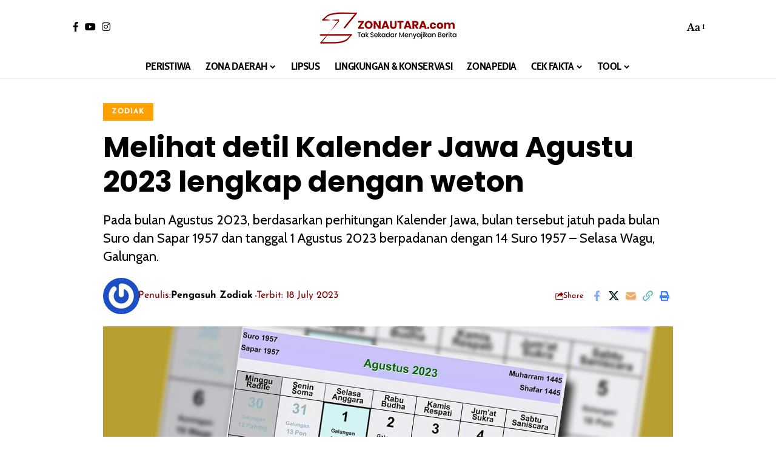

--- FILE ---
content_type: text/html; charset=utf-8
request_url: https://www.google.com/recaptcha/api2/aframe
body_size: 148
content:
<!DOCTYPE HTML><html><head><meta http-equiv="content-type" content="text/html; charset=UTF-8"></head><body><script nonce="Pn_EunbFjbDhQfVuUP4bnw">/** Anti-fraud and anti-abuse applications only. See google.com/recaptcha */ try{var clients={'sodar':'https://pagead2.googlesyndication.com/pagead/sodar?'};window.addEventListener("message",function(a){try{if(a.source===window.parent){var b=JSON.parse(a.data);var c=clients[b['id']];if(c){var d=document.createElement('img');d.src=c+b['params']+'&rc='+(localStorage.getItem("rc::a")?sessionStorage.getItem("rc::b"):"");window.document.body.appendChild(d);sessionStorage.setItem("rc::e",parseInt(sessionStorage.getItem("rc::e")||0)+1);localStorage.setItem("rc::h",'1762540297314');}}}catch(b){}});window.parent.postMessage("_grecaptcha_ready", "*");}catch(b){}</script></body></html>

--- FILE ---
content_type: text/css
request_url: https://zonautara.com/wp-content/uploads/elementor/css/post-3047.css?ver=1762508820
body_size: 302
content:
.elementor-3047 .elementor-element.elementor-element-4c1c396{border-style:solid;border-width:1px 0px 0px 0px;border-color:#88888825;margin-top:15px;margin-bottom:0px;padding:15px 0px 0px 0px;}.elementor-3047 .elementor-element.elementor-element-01dad2d{--feat-ratio:80;--counter-zero:decimal-leading-zero;}.elementor-3047 .elementor-element.elementor-element-01dad2d .p-list-small-2 .feat-holder{width:125px;}.elementor-3047 .elementor-element.elementor-element-01dad2d .p-wrap{--featured-spacing:20px;}.elementor-3047 .elementor-element.elementor-element-472a4eb > .elementor-container > .elementor-column > .elementor-widget-wrap{align-content:center;align-items:center;}.elementor-3047 .elementor-element.elementor-element-472a4eb > .elementor-container{max-width:1280px;min-height:560px;}.elementor-3047 .elementor-element.elementor-element-472a4eb .elementor-column-gap-custom .elementor-column > .elementor-element-populated{padding:20px;}.elementor-3047 .elementor-element.elementor-element-472a4eb:not(.elementor-motion-effects-element-type-background), .elementor-3047 .elementor-element.elementor-element-472a4eb > .elementor-motion-effects-container > .elementor-motion-effects-layer{background-position:center right;background-repeat:no-repeat;background-size:cover;}.elementor-3047 .elementor-element.elementor-element-472a4eb > .elementor-background-overlay{opacity:0.5;transition:background 0.3s, border-radius 0.3s, opacity 0.3s;}.elementor-3047 .elementor-element.elementor-element-472a4eb{transition:background 0.3s, border 0.3s, border-radius 0.3s, box-shadow 0.3s;margin-top:20px;margin-bottom:30px;}.elementor-3047 .elementor-element.elementor-element-472a4eb > .elementor-shape-top .elementor-shape-fill{fill:#000000;}.elementor-3047 .elementor-element.elementor-element-472a4eb > .elementor-shape-top svg{height:50px;}.elementor-3047 .elementor-element.elementor-element-472a4eb > .elementor-shape-bottom .elementor-shape-fill{fill:#000000;}.elementor-3047 .elementor-element.elementor-element-472a4eb > .elementor-shape-bottom svg{height:50px;}.elementor-3047 .elementor-element.elementor-element-12c41b4 .heading-title > *{font-family:"Nunito", Sans-serif;font-size:28px;font-weight:900;letter-spacing:-1px;}.elementor-3047 .elementor-element.elementor-element-12c41b4 .heading-tagline > *{font-family:"Nunito Sans", Sans-serif;font-size:18px;line-height:1.5em;}.elementor-3047 .elementor-element.elementor-element-bf12dcb .elementor-button{background-color:#FF5693;font-family:"Nunito Sans", Sans-serif;font-size:14px;font-weight:900;border-radius:12px 12px 12px 12px;padding:10px 25px 10px 25px;}.elementor-3047 .elementor-element.elementor-element-bf12dcb .elementor-button:hover, .elementor-3047 .elementor-element.elementor-element-bf12dcb .elementor-button:focus{background-color:#030E21;color:#FFFFFF;}.elementor-3047 .elementor-element.elementor-element-bf12dcb > .elementor-widget-container{margin:20px 0px 0px 0px;}.elementor-3047 .elementor-element.elementor-element-bf12dcb .elementor-button:hover svg, .elementor-3047 .elementor-element.elementor-element-bf12dcb .elementor-button:focus svg{fill:#FFFFFF;}.elementor-widget .tippy-tooltip .tippy-content{text-align:center;}@media(max-width:1024px) and (min-width:768px){.elementor-3047 .elementor-element.elementor-element-f4c84df{width:100%;}}@media(max-width:1024px){.elementor-3047 .elementor-element.elementor-element-01dad2d .p-list-small-2 .feat-holder{width:150px;}.elementor-3047 .elementor-element.elementor-element-01dad2d{--title-size:24px;}.elementor-3047 .elementor-element.elementor-element-01dad2d .block-wrap{--bottom-spacing:25px;}.elementor-3047 .elementor-element.elementor-element-472a4eb > .elementor-container{min-height:0px;}.elementor-3047 .elementor-element.elementor-element-472a4eb{padding:50px 0px 50px 0px;}.elementor-3047 .elementor-element.elementor-element-12c41b4 .heading-title > *{font-size:42px;}.elementor-3047 .elementor-element.elementor-element-12c41b4 .heading-tagline > *{font-size:14px;}}@media(max-width:767px){.elementor-3047 .elementor-element.elementor-element-01dad2d{--feat-ratio:100;--title-size:18px;}.elementor-3047 .elementor-element.elementor-element-01dad2d .p-list-small-2 .feat-holder{width:100px;}.elementor-3047 .elementor-element.elementor-element-01dad2d .p-category{font-size:10px !important;}.elementor-3047 .elementor-element.elementor-element-12c41b4 .heading-title > *{font-size:28px;}.elementor-3047 .elementor-element.elementor-element-bf12dcb > .elementor-widget-container{margin:0px 0px 0px 0px;}}@media(min-width:1025px){.elementor-3047 .elementor-element.elementor-element-472a4eb:not(.elementor-motion-effects-element-type-background), .elementor-3047 .elementor-element.elementor-element-472a4eb > .elementor-motion-effects-container > .elementor-motion-effects-layer{background-attachment:scroll;}}

--- FILE ---
content_type: text/css
request_url: https://zonautara.com/wp-content/uploads/elementor/css/post-2828.css?ver=1762508820
body_size: 982
content:
.elementor-2828 .elementor-element.elementor-element-1f73d1f > .elementor-container{max-width:1200px;}.elementor-2828 .elementor-element.elementor-element-1f73d1f .elementor-column-gap-custom .elementor-column > .elementor-element-populated{padding:20px;}.elementor-2828 .elementor-element.elementor-element-1f73d1f{border-style:solid;border-width:1px 0px 0px 0px;border-color:#6E6E6E;transition:background 0.3s, border 0.3s, border-radius 0.3s, box-shadow 0.3s;margin-top:30px;margin-bottom:0px;padding:15px 0px 15px 0px;}.elementor-2828 .elementor-element.elementor-element-1f73d1f > .elementor-background-overlay{transition:background 0.3s, border-radius 0.3s, opacity 0.3s;}.elementor-bc-flex-widget .elementor-2828 .elementor-element.elementor-element-4248c80.elementor-column .elementor-widget-wrap{align-items:flex-start;}.elementor-2828 .elementor-element.elementor-element-4248c80.elementor-column.elementor-element[data-element_type="column"] > .elementor-widget-wrap.elementor-element-populated{align-content:flex-start;align-items:flex-start;}.elementor-2828 .elementor-element.elementor-element-4248c80.elementor-column > .elementor-widget-wrap{justify-content:flex-start;}.elementor-2828 .elementor-element.elementor-element-4248c80 > .elementor-widget-wrap > .elementor-widget:not(.elementor-widget__width-auto):not(.elementor-widget__width-initial):not(:last-child):not(.elementor-absolute){margin-bottom:20px;}.elementor-2828 .elementor-element.elementor-element-664a20d{text-align:left;}.elementor-2828 .elementor-element.elementor-element-664a20d img{width:78px;}.elementor-2828 .elementor-element.elementor-element-75ef736{width:auto;max-width:auto;font-size:13px;font-weight:700;line-height:34px;color:#000000;}[data-theme="dark"] .elementor-2828 .elementor-element.elementor-element-75ef736{color:#ffffff;}.elementor-2828 .elementor-element.elementor-element-1c0f03d{width:auto;max-width:auto;}.elementor-2828 .elementor-element.elementor-element-1c0f03d > .elementor-widget-container{background-color:#FFFFFF;margin:0px 0px 0px 0px;border-style:none;}[data-theme="dark"] .elementor-2828 .elementor-element.elementor-element-1c0f03d > .elementor-widget-container{background-color:#FFFFFF;}.elementor-2828 .elementor-element.elementor-element-1c0f03d.bdt-background-overlay-yes > .elementor-widget-container:before{transition:background 0.3s;}.elementor-2828 .elementor-element.elementor-element-1c0f03d .header-social-list i{font-size:20px;}.elementor-2828 .elementor-element.elementor-element-1c0f03d .header-social-list{text-align:left;}[data-theme="dark"] .elementor-2828 .elementor-element.elementor-element-1c0f03d .header-social-list{color:#FFF;}.elementor-2828 .elementor-element.elementor-element-b27293e > .elementor-widget-container{padding:10px 0px 0px 0px;}.elementor-2828 .elementor-element.elementor-element-b27293e .elementor-image-box-wrapper{text-align:left;}.elementor-2828 .elementor-element.elementor-element-b27293e.elementor-position-right .elementor-image-box-img{margin-left:15px;}.elementor-2828 .elementor-element.elementor-element-b27293e.elementor-position-left .elementor-image-box-img{margin-right:15px;}.elementor-2828 .elementor-element.elementor-element-b27293e.elementor-position-top .elementor-image-box-img{margin-bottom:15px;}.elementor-2828 .elementor-element.elementor-element-b27293e .elementor-image-box-title{margin-bottom:10px;font-size:14px;line-height:20px;color:#000000;}.elementor-2828 .elementor-element.elementor-element-b27293e .elementor-image-box-wrapper .elementor-image-box-img{width:100%;}.elementor-2828 .elementor-element.elementor-element-b27293e .elementor-image-box-img img{border-style:none;transition-duration:0.3s;}[data-theme="dark"] .elementor-2828 .elementor-element.elementor-element-b27293e .elementor-image-box-title{color:#ffffff;}[data-theme="dark"] .elementor-2828 .elementor-element.elementor-element-b27293e .elementor-image-box-description{color:#eeeeee;}.elementor-2828 .elementor-element.elementor-element-550c6a1 > .elementor-widget-container{margin:0px 0px 0px 0px;padding:0px 0px 0px 0px;}.elementor-2828 .elementor-element.elementor-element-550c6a1 .elementor-image-box-wrapper{text-align:left;}.elementor-2828 .elementor-element.elementor-element-550c6a1.elementor-position-right .elementor-image-box-img{margin-left:9px;}.elementor-2828 .elementor-element.elementor-element-550c6a1.elementor-position-left .elementor-image-box-img{margin-right:9px;}.elementor-2828 .elementor-element.elementor-element-550c6a1.elementor-position-top .elementor-image-box-img{margin-bottom:9px;}.elementor-2828 .elementor-element.elementor-element-550c6a1 .elementor-image-box-title{margin-bottom:10px;font-size:14px;color:#000000;}.elementor-2828 .elementor-element.elementor-element-550c6a1 .elementor-image-box-wrapper .elementor-image-box-img{width:100%;}.elementor-2828 .elementor-element.elementor-element-550c6a1 .elementor-image-box-img img{border-style:none;transition-duration:0.3s;}.elementor-2828 .elementor-element.elementor-element-550c6a1 .elementor-image-box-description{font-family:"Arial", Sans-serif;font-size:12px;line-height:15px;letter-spacing:0.1px;color:#FF0000;}[data-theme="dark"] .elementor-2828 .elementor-element.elementor-element-550c6a1 .elementor-image-box-title{color:#ffffff;}[data-theme="dark"] .elementor-2828 .elementor-element.elementor-element-550c6a1 .elementor-image-box-description{color:#eeeeee;}.elementor-2828 .elementor-element.elementor-element-c9d5597 > .elementor-widget-container{margin:0px 0px 0px 0px;}.elementor-2828 .elementor-element.elementor-element-c9d5597{text-align:left;}.elementor-2828 .elementor-element.elementor-element-c9d5597 .elementor-heading-title{font-family:"Arial", Sans-serif;font-size:14px;line-height:18px;color:#000000;}[data-theme="dark"] .elementor-2828 .elementor-element.elementor-element-c9d5597 .elementor-heading-title{color:#ffffff;}.elementor-2828 .elementor-element.elementor-element-df7631a > .elementor-element-populated{margin:0px 0px 0px 25px;--e-column-margin-right:0px;--e-column-margin-left:25px;padding:0px 0px 0px 0px;}.elementor-2828 .elementor-element.elementor-element-4ce457b{text-align:left;font-family:"Cabin Condensed", Sans-serif;font-size:16px;text-transform:uppercase;line-height:26px;color:#000000;}[data-theme="dark"] .elementor-2828 .elementor-element.elementor-element-4ce457b{color:#ffffff;}.elementor-2828 .elementor-element.elementor-element-17d4f10{text-align:left;font-family:"Cabin Condensed", Sans-serif;font-size:16px;text-transform:uppercase;line-height:26px;color:#FFFFFF;}[data-theme="dark"] .elementor-2828 .elementor-element.elementor-element-17d4f10{color:#ffffff;}.elementor-bc-flex-widget .elementor-2828 .elementor-element.elementor-element-0ad7d56.elementor-column .elementor-widget-wrap{align-items:flex-start;}.elementor-2828 .elementor-element.elementor-element-0ad7d56.elementor-column.elementor-element[data-element_type="column"] > .elementor-widget-wrap.elementor-element-populated{align-content:flex-start;align-items:flex-start;}.elementor-2828 .elementor-element.elementor-element-0ad7d56.elementor-column > .elementor-widget-wrap{justify-content:center;}.elementor-2828 .elementor-element.elementor-element-5197768 .heading-title{--heading-color:#000000;}.elementor-2828 .elementor-element.elementor-element-eedd47a{text-align:left;font-family:"Cabin Condensed", Sans-serif;font-size:17px;line-height:22px;color:#000000;}[data-theme="dark"] .elementor-2828 .elementor-element.elementor-element-eedd47a{color:#ffffff;}.elementor-2828 .elementor-element.elementor-element-bc83857 .heading-title{--heading-color:#000000;}.elementor-2828 .elementor-element.elementor-element-e8a2790{text-align:left;font-family:"Cabin Condensed", Sans-serif;font-size:16px;text-transform:uppercase;line-height:26px;color:#FFFFFF;}[data-theme="dark"] .elementor-2828 .elementor-element.elementor-element-e8a2790{color:#ffffff;}.elementor-2828 .elementor-element.elementor-element-e08b22a > .elementor-widget-container{background-color:#000000;}.elementor-2828 .elementor-element.elementor-element-e08b22a.bdt-background-overlay-yes > .elementor-widget-container:before{transition:background 0.3s;}.elementor-2828 .elementor-element.elementor-element-e08b22a .bdt-navbar-container{justify-content:center;}.elementor-2828 .elementor-element.elementor-element-e08b22a .bdt-navbar-nav > li > a{min-height:32px;font-size:12px;font-weight:600;}.elementor-2828 .elementor-element.elementor-element-e08b22a .bdt-navbar-nav > li:hover > a:before{background-color:#FF0000;}.elementor-2828 .elementor-element.elementor-element-e08b22a .bdt-navbar-nav > li:hover > a:after{background-color:#FF0000;}.elementor-2828 .elementor-element.elementor-element-e08b22a .bdt-navbar-nav > li > a:hover{color:#5B5B5B;}.elementor-2828 .elementor-element.elementor-element-9453d8e > .elementor-widget-container{background-color:#3D3C3C;}.elementor-2828 .elementor-element.elementor-element-9453d8e.bdt-background-overlay-yes > .elementor-widget-container:before{transition:background 0.3s;}.elementor-2828 .elementor-element.elementor-element-9453d8e .main-menu > li > a{font-family:"Arial", Sans-serif;font-weight:500;}.elementor-2828 .elementor-element.elementor-element-9453d8e{--nav-height:19px;--menu-item-spacing:10px;--nav-color:#FFFFFF;--nav-color-10:#FFFFFF1a;}.elementor-2828 .elementor-element.elementor-element-9453d8e .main-menu-wrap{justify-content:center;}.elementor-2828 .elementor-element.elementor-element-6a3a187{font-size:10px;}[data-theme="dark"] .elementor-2828 .elementor-element.elementor-element-6a3a187{color:#ffffff;}.elementor-widget .tippy-tooltip .tippy-content{text-align:center;}@media(max-width:1024px) and (min-width:768px){.elementor-2828 .elementor-element.elementor-element-4248c80{width:50%;}}@media(max-width:1024px){.elementor-2828 .elementor-element.elementor-element-1f73d1f{padding:20px 0px 20px 0px;}}@media(max-width:767px){.elementor-2828 .elementor-element.elementor-element-1f73d1f{padding:5px 5px 5px 5px;}.elementor-2828 .elementor-element.elementor-element-b27293e .elementor-image-box-img{margin-bottom:15px;}.elementor-2828 .elementor-element.elementor-element-550c6a1 .elementor-image-box-img{margin-bottom:13px;}.elementor-2828 .elementor-element.elementor-element-550c6a1.elementor-position-right .elementor-image-box-img{margin-left:13px;}.elementor-2828 .elementor-element.elementor-element-550c6a1.elementor-position-left .elementor-image-box-img{margin-right:13px;}.elementor-2828 .elementor-element.elementor-element-550c6a1.elementor-position-top .elementor-image-box-img{margin-bottom:13px;}.elementor-2828 .elementor-element.elementor-element-550c6a1 .elementor-image-box-title{margin-bottom:7px;line-height:2.3em;}.elementor-2828 .elementor-element.elementor-element-df7631a{width:50%;}.elementor-2828 .elementor-element.elementor-element-2845d7c{width:50%;}.elementor-2828 .elementor-element.elementor-element-0ad7d56{width:50%;}.elementor-2828 .elementor-element.elementor-element-eedd47a{width:var( --container-widget-width, 139.6px );max-width:139.6px;--container-widget-width:139.6px;--container-widget-flex-grow:0;font-size:10px;line-height:1.5em;}.elementor-2828 .elementor-element.elementor-element-bee27d7{width:50%;}.elementor-2828 .elementor-element.elementor-element-e8a2790{font-size:12px;line-height:1.6em;}.elementor-2828 .elementor-element.elementor-element-e08b22a{width:var( --container-widget-width, 344px );max-width:344px;--container-widget-width:344px;--container-widget-flex-grow:0;}.elementor-2828 .elementor-element.elementor-element-e08b22a .bdt-navbar-container{justify-content:center;}.elementor-2828 .elementor-element.elementor-element-e08b22a .bdt-navbar-nav > li > a{min-height:50px;}.elementor-2828 .elementor-element.elementor-element-9453d8e > .elementor-widget-container{padding:5px 0px 0px 0px;}.elementor-2828 .elementor-element.elementor-element-9453d8e .main-menu > li > a{font-size:10px;line-height:0.1em;letter-spacing:0.4px;}}